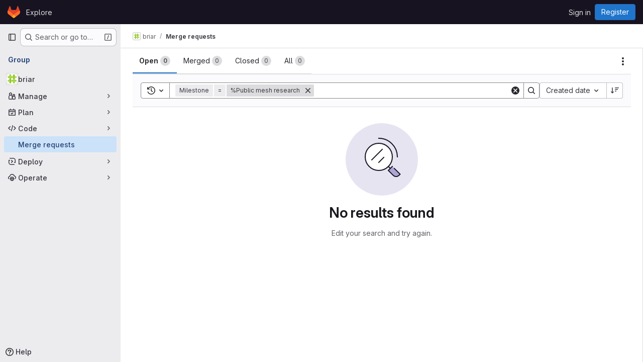

--- FILE ---
content_type: text/javascript; charset=utf-8
request_url: https://code.briarproject.org/assets/webpack/commons-pages.dashboard.issues-pages.groups.merge_requests-pages.groups.work_items-pages.groups.work-3cd3a012.c8fb3bbe.chunk.js
body_size: 6416
content:
(this.webpackJsonp=this.webpackJsonp||[]).push([["commons-pages.dashboard.issues-pages.groups.merge_requests-pages.groups.work_items-pages.groups.work-3cd3a012"],{"+kWK":function(e,t,r){"use strict";var n=r("XCkn"),a=r.n(n),i=r("4Qts"),o=r("HTBS"),l=r("IZAz"),s=r("/lV4"),u=r("0DeP"),c={name:"UserAvatarImage",components:{GlTooltip:i.a,GlAvatar:o.a},props:{lazy:{type:Boolean,required:!1,default:!1},imgSrc:{type:String,required:!1,default:l.a},cssClasses:{type:String,required:!1,default:""},imgAlt:{type:String,required:!1,default:Object(s.a)("user avatar")},size:{type:[Number,Object],required:!0},tooltipText:{type:String,required:!1,default:""},tooltipPlacement:{type:String,required:!1,default:"top"},pseudo:{type:Boolean,required:!1,default:!1}},computed:{sanitizedSource(){let e=""===this.imgSrc||null===this.imgSrc?l.a:this.imgSrc;return 0===e.indexOf("data:")||e.includes("?")||(e+="?width="+this.maximumSize),e},maximumSize(){return a()(this.size)?2*Math.max(...Object.values(this.size)):2*this.size},resultantSrcAttribute(){return this.lazy?u.b:this.sanitizedSource}}},f=r("tBpV"),d=Object(f.a)(c,(function(){var e=this,t=e._self._c;return t("span",{ref:"userAvatar"},[t("gl-avatar",{staticClass:"gl-bg-cover",class:{lazy:e.lazy,[e.cssClasses]:!0},style:e.pseudo?{backgroundImage:`url('${e.sanitizedSource}')`}:null,attrs:{src:e.pseudo?void 0:e.resultantSrcAttribute,"data-src":e.sanitizedSource,size:e.size,alt:e.imgAlt,"data-testid":"user-avatar-image"}}),e.tooltipText||e.$scopedSlots.default?t("gl-tooltip",{attrs:{target:function(){return e.$refs.userAvatar},placement:e.tooltipPlacement,boundary:"window"}},[e._t("default",(function(){return[e._v(e._s(e.tooltipText))]}))],2):e._e()],1)}),[],!1,null,null,null);t.a=d.exports},"5wtN":function(e,t){var r={kind:"Document",definitions:[{kind:"FragmentDefinition",name:{kind:"Name",value:"PageInfo"},typeCondition:{kind:"NamedType",name:{kind:"Name",value:"PageInfo"}},directives:[],selectionSet:{kind:"SelectionSet",selections:[{kind:"Field",name:{kind:"Name",value:"hasNextPage"},arguments:[],directives:[]},{kind:"Field",name:{kind:"Name",value:"hasPreviousPage"},arguments:[],directives:[]},{kind:"Field",name:{kind:"Name",value:"startCursor"},arguments:[],directives:[]},{kind:"Field",name:{kind:"Name",value:"endCursor"},arguments:[],directives:[]}]}}],loc:{start:0,end:92}};r.loc.source={body:"fragment PageInfo on PageInfo {\n  hasNextPage\n  hasPreviousPage\n  startCursor\n  endCursor\n}\n",name:"GraphQL request",locationOffset:{line:1,column:1}};var n={};function a(e,t){for(var r=0;r<e.definitions.length;r++){var n=e.definitions[r];if(n.name&&n.name.value==t)return n}}r.definitions.forEach((function(e){if(e.name){var t=new Set;!function e(t,r){if("FragmentSpread"===t.kind)r.add(t.name.value);else if("VariableDefinition"===t.kind){var n=t.type;"NamedType"===n.kind&&r.add(n.name.value)}t.selectionSet&&t.selectionSet.selections.forEach((function(t){e(t,r)})),t.variableDefinitions&&t.variableDefinitions.forEach((function(t){e(t,r)})),t.definitions&&t.definitions.forEach((function(t){e(t,r)}))}(e,t),n[e.name.value]=t}})),e.exports=r,e.exports.PageInfo=function(e,t){var r={kind:e.kind,definitions:[a(e,t)]};e.hasOwnProperty("loc")&&(r.loc=e.loc);var i=n[t]||new Set,o=new Set,l=new Set;for(i.forEach((function(e){l.add(e)}));l.size>0;){var s=l;l=new Set,s.forEach((function(e){o.has(e)||(o.add(e),(n[e]||new Set).forEach((function(e){l.add(e)})))}))}return o.forEach((function(t){var n=a(e,t);n&&r.definitions.push(n)})),r}(r,"PageInfo")},AUvv:function(e,t){(function(){var e,r,n,a,i,o,l,s,u,c,f,d,p,h,g,v;t.score=function(e,t,n){var a,o,l;return a=n.preparedQuery,n.allowErrors||i(e,a.core_lw,a.core_up)?(l=e.toLowerCase(),o=r(e,l,a),Math.ceil(o)):0},t.isMatch=i=function(e,t,r){var n,a,i,o,l,s,u;if(i=e.length,o=t.length,!i||o>i)return!1;for(n=-1,a=-1;++a<o;){for(l=t.charCodeAt(a),s=r.charCodeAt(a);++n<i&&(u=e.charCodeAt(n))!==l&&u!==s;);if(n===i)return!1}return!0},t.computeScore=r=function(e,t,r){var n,a,i,o,l,h,g,m,b,y,w,C,x,S,k,A,q,_,E,z,I,P,O,j;if(k=r.query,A=r.query_lw,y=e.length,x=k.length,a=(n=u(e,t,k,A)).score,n.count===x)return d(x,y,a,n.pos);if((S=t.indexOf(A))>-1)return p(e,t,k,A,S,x,y);for(z=new Array(x),l=new Array(x),j=v(x,y),C=w=Math.ceil(.75*x)+5,g=!0,b=-1;++b<x;)z[b]=0,l[b]=0;for(m=-1;++m<y;)if(!(P=t[m]).charCodeAt(0)in r.charCodes){if(g){for(b=-1;++b<x;)l[b]=0;g=!1}}else for(_=0,E=0,o=0,q=!0,g=!0,b=-1;++b<x;){if((I=z[b])>_&&(_=I),h=0,A[b]===P)if(O=s(m,e,t),h=o>0?o:f(e,t,k,A,m,b,O),(i=E+c(m,b,O,a,h))>_)_=i,C=w;else{if(q&&--C<=0)return Math.max(_,z[x-1])*j;q=!1}E=I,o=l[b],l[b]=h,z[b]=_}return(_=z[x-1])*j},t.isWordStart=s=function(e,t,r){var n,a;return 0===e||(n=t[e],a=t[e-1],o(a)||n!==r[e]&&a===r[e-1])},t.isWordEnd=l=function(e,t,r,n){var a,i;return e===n-1||(a=t[e],i=t[e+1],o(i)||a===r[e]&&i!==r[e+1])},o=function(e){return" "===e||"."===e||"-"===e||"_"===e||"/"===e||"\\"===e},g=function(e){var t;return e<20?100+(t=20-e)*t:Math.max(120-e,0)},t.scoreSize=v=function(e,t){return 150/(150+Math.abs(t-e))},d=function(e,t,r,n){return 2*e*(150*r+g(n))*v(e,t)},t.scorePattern=h=function(e,t,r,n,a){var i,o;return o=e,i=6,r===e&&(i+=2),n&&(i+=3),a&&(i+=1),e===t&&(n&&(o+=r===t?2:1),a&&(i+=1)),r+o*(o+i)},t.scoreCharacter=c=function(e,t,r,n,a){var i;return i=g(e),r?i+150*((n>a?n:a)+10):i+150*a},t.scoreConsecutives=f=function(e,t,r,n,a,i,o){var s,u,c,f,d,p,g;for(s=(c=(u=e.length)-a)<(d=(f=r.length)-i)?c:d,p=0,g=0,r[i]===e[a]&&p++;++g<s&&n[++i]===t[++a];)r[i]===e[a]&&p++;return g<s&&a--,1===g?1+2*p:h(g,f,p,o,l(a,e,t,u))},t.scoreExactMatch=p=function(e,t,r,n,a,i,o){var u,c,f,p,g;for((g=s(a,e,t))||(f=t.indexOf(n,a+1))>-1&&(g=s(f,e,t))&&(a=f),c=-1,p=0;++c<i;)r[a+c]===e[c]&&p++;return u=l(a+i-1,e,t,o),d(i,o,h(i,i,p,g,u),a)},n=new(e=function(e,t,r){this.score=e,this.pos=t,this.count=r})(0,.1,0),t.scoreAcronyms=u=function(t,r,i,l){var u,c,f,d,p,g,v,m,b,y,w;if(p=t.length,g=i.length,!(p>1&&g>1))return n;for(u=0,y=0,w=0,m=0,f=-1,d=-1;++d<g;){if(v=l[d],o(v)){if((f=r.indexOf(v,f+1))>-1){y++;continue}break}for(;++f<p;)if(v===r[f]&&s(f,t,r)){i[d]===t[f]&&m++,w+=f,u++;break}if(f===p)break}return u<2?n:(c=u===g&&a(t,r,i,u),b=h(u,g,m,!0,c),new e(b,w/u,u+y))},a=function(e,t,r,n){var a,i,o;if(a=0,(o=e.length)>12*r.length)return!1;for(i=-1;++i<o;)if(s(i,e,t)&&++a>n)return!1;return!0}}).call(this)},D4cA:function(e,t,r){"use strict";var n=r("7xOh");t.a=Object(n.a)()},IZAz:function(e,t,r){"use strict";t.a="[data-uri]"},OVZb:function(e,t,r){"use strict";var n=r("q3oM"),a=r("mpVB"),i=r("CbCZ"),o=r("d85j"),l=r("Jx7q"),s=r("4Qts"),u={name:"GlLabel",components:{GlButton:i.a,GlIcon:o.a,GlLink:l.a,GlTooltip:s.a},props:{backgroundColor:{type:String,required:!0,validator:function(e){return/^(#|rgb|rgba)/.test(e)}},title:{type:String,required:!0,default:""},description:{type:String,required:!1,default:""},tooltipPlacement:{type:String,required:!1,default:"top"},target:{type:String,required:!1,default:""},scoped:{type:Boolean,required:!1,default:!1},showCloseButton:{type:Boolean,required:!1,default:!1},disabled:{type:Boolean,required:!1,default:!1}},data(){return{splitScopedLabelIndex:this.title.lastIndexOf("::")}},computed:{cssClasses(){const e=Object(a.a)(this.backgroundColor);return{"gl-label-scoped":this.scoped,"gl-label-text-dark":e===n.E.dark,"gl-label-text-light":e===n.E.light}},cssVariables(){return{"--label-background-color":this.backgroundColor,"--label-inset-border":"inset 0 0 0 2px "+this.backgroundColor}},scopedKey(){return this.scoped?this.title.slice(0,this.splitScopedLabelIndex):this.title},scopedValue(){return this.title.slice(this.splitScopedLabelIndex+2)},labelComponent(){return this.target?l.a:"span"},tooltipTarget(){return this.target?this.$refs.labelTitle.$el:this.$refs.labelTitle}},watch:{title(){this.splitScopedLabelIndex=this.title.lastIndexOf("::")}},methods:{onClick(e){this.$emit("click",e)},onClose(e){this.$emit("close",e)}}},c=r("tBpV"),f=Object(c.a)(u,(function(){var e=this,t=e._self._c;return t("span",e._b({staticClass:"gl-label",class:e.cssClasses,style:e.cssVariables,on:{click:e.onClick}},"span",e.$attrs,!1),[t(e.labelComponent,{ref:"labelTitle",tag:"component",staticClass:"gl-label-link",class:{"gl-label-link-underline":e.target},attrs:{href:!!e.target&&e.target,tabindex:"0"}},[t("span",{staticClass:"gl-label-text"},[e._v("\n      "+e._s(e.scopedKey)+"\n    ")]),e._v(" "),e.scoped&&e.scopedValue?t("span",{staticClass:"gl-label-text-scoped"},[e._v("\n      "+e._s(e.scopedValue)+"\n    ")]):e._e()]),e._v(" "),e.showCloseButton?t("gl-button",{staticClass:"gl-label-close !gl-p-0",attrs:{category:"tertiary",size:"small",variant:"reset","aria-label":"Remove label",disabled:e.disabled},on:{click:e.onClose}},[t("gl-icon",{attrs:{name:"close-xs",size:12}})],1):e._e(),e._v(" "),e.description?t("gl-tooltip",{attrs:{target:function(){return e.tooltipTarget},placement:e.tooltipPlacement,boundary:"viewport"}},[e.scoped?t("span",{staticClass:"gl-label-tooltip-title"},[e._v("Scoped label")]):e._e(),e._v("\n    "+e._s(e.description)+"\n  ")]):e._e()],1)}),[],!1,null,null,null);t.a=f.exports},PxiM:function(e,t,r){(function(t){(function(){var n,a,i,o,l,s,u,c;i=r("zgIB"),o=r("rxWs"),c=r("AUvv"),s=r("jP5H"),n=r("dsXv"),u=null,a="win32"===(null!=t?t.platform:void 0)?"\\":"/",e.exports={filter:function(e,t,r){return null==r&&(r={}),(null!=t?t.length:void 0)&&(null!=e?e.length:void 0)?(r=l(r,t),i(e,t,r)):[]},score:function(e,t,r){return null==r&&(r={}),(null!=e?e.length:void 0)&&(null!=t?t.length:void 0)?(r=l(r,t)).usePathScoring?s.score(e,t,r):c.score(e,t,r):0},match:function(e,t,r){var n;return null==r&&(r={}),e&&t?e===t?function(){n=[];for(var t=0,r=e.length;0<=r?t<r:t>r;0<=r?t++:t--)n.push(t);return n}.apply(this):(r=l(r,t),o.match(e,t,r)):[]},wrap:function(e,t,r){return null==r&&(r={}),e&&t?(r=l(r,t),o.wrap(e,t,r)):[]},prepareQuery:function(e,t){return null==t&&(t={}),(t=l(t,e)).preparedQuery}},l=function(e,t){return null==e.allowErrors&&(e.allowErrors=!1),null==e.usePathScoring&&(e.usePathScoring=!0),null==e.useExtensionBonus&&(e.useExtensionBonus=!1),null==e.pathSeparator&&(e.pathSeparator=a),null==e.optCharRegEx&&(e.optCharRegEx=null),null==e.wrap&&(e.wrap=null),null==e.preparedQuery&&(e.preparedQuery=u&&u.query===t?u:u=new n(t,e)),e}}).call(this)}).call(this,r("TzVV"))},dsXv:function(e,t,r){(function(){var t,n,a,i,o,l,s;s=r("jP5H"),n=s.countDir,i=s.getExtension,e.exports=function(e,r){var o,s,u;if(o=(u=null!=r?r:{}).optCharRegEx,s=u.pathSeparator,!e||!e.length)return null;this.query=e,this.query_lw=e.toLowerCase(),this.core=t(e,o),this.core_lw=this.core.toLowerCase(),this.core_up=l(this.core),this.depth=n(e,e.length,s),this.ext=i(this.query_lw),this.charCodes=a(this.query_lw)},o=/[ _\-:\/\\]/g,t=function(e,t){return null==t&&(t=o),e.replace(t,"")},l=function(e){var t,r,n;for(t="",r=0,n=e.length;r<n;r++)t+=e[r].toUpperCase()[0];return t},a=function(e){var t,r,n;for(n=e.length,r=-1,t=[];++r<n;)t[e.charCodeAt(r)]=!0;return t}}).call(this)},jP5H:function(e,t,r){(function(){var e,n,a,i,o,l,s;s=r("AUvv"),i=s.isMatch,e=s.computeScore,l=s.scoreSize,t.score=function(t,r,n){var a,l,s;return a=n.preparedQuery,n.allowErrors||i(t,a.core_lw,a.core_up)?(s=t.toLowerCase(),l=e(t,s,a),l=o(t,s,l,n),Math.ceil(l)):0},o=function(t,r,i,o){var s,u,c,f,d,p,h,g,v,m;if(0===i)return 0;for(v=o.preparedQuery,m=o.useExtensionBonus,g=o.pathSeparator,d=t.length-1;t[d]===g;)d--;if(h=d-(c=t.lastIndexOf(g,d)),p=1,m&&(i*=p+=a(r,v.ext,c,d,2)),-1===c)return i;for(f=v.depth;c>-1&&f-- >0;)c=t.lastIndexOf(g,c-1);return u=-1===c?i:p*e(t.slice(c+1,d+1),r.slice(c+1,d+1),v),(s=10/(20+n(t,d+1,g)))*u+(1-s)*i*l(0,2.5*h)},t.countDir=n=function(e,t,r){var n,a;if(t<1)return 0;for(n=0,a=-1;++a<t&&e[a]===r;);for(;++a<t;)if(e[a]===r)for(n++;++a<t&&e[a]===r;);return n},t.getExtension=function(e){var t;return(t=e.lastIndexOf("."))<0?"":e.substr(t+1)},a=function(e,t,r,n,i){var o,l,s,u;if(!t.length)return 0;if(!((u=e.lastIndexOf(".",n))>r))return 0;for((o=n-u)<(s=t.length)&&(s=o,o=t.length),u++,l=-1;++l<s&&e[u+l]===t[l];);return 0===l&&i>0?.9*a(e,t,r,u-2,i-1):l/o}}).call(this)},rxWs:function(e,t,r){(function(){var e,n,a,i,o,l,s,u,c,f;f=r("AUvv"),a=f.isMatch,i=f.isWordStart,c=f.scoreConsecutives,u=f.scoreCharacter,s=f.scoreAcronyms,t.match=o=function(t,r,i){var o,s,u,c,f,d;return o=i.allowErrors,f=i.preparedQuery,c=i.pathSeparator,o||a(t,f.core_lw,f.core_up)?(d=t.toLowerCase(),0===(u=n(t,d,f)).length||t.indexOf(c)>-1&&(s=e(t,d,f,c),u=l(u,s)),u):[]},t.wrap=function(e,t,r){var n,a,i,l,s,u,c,f,d;if(null!=r.wrap&&(u=(d=r.wrap).tagClass,f=d.tagOpen,c=d.tagClose),null==u&&(u="highlight"),null==f&&(f='<strong class="'+u+'">'),null==c&&(c="</strong>"),e===t)return f+e+c;if(0===(i=o(e,0,r)).length)return e;for(l="",n=-1,s=0;++n<i.length;){for((a=i[n])>s&&(l+=e.substring(s,a),s=a);++n<i.length;){if(i[n]!==a+1){n--;break}a++}++a>s&&(l+=f,l+=e.substring(s,a),l+=c,s=a)}return s<=e.length-1&&(l+=e.substring(s)),l},e=function(e,t,r,a){var i,o,l;for(l=e.length-1;e[l]===a;)l--;if(-1===(i=e.lastIndexOf(a,l)))return[];for(o=r.depth;o-- >0;)if(-1===(i=e.lastIndexOf(a,i-1)))return[];return i++,l++,n(e.slice(i,l),t.slice(i,l),r,i)},l=function(e,t){var r,n,a,i,o,l,s;if(o=e.length,0===(l=t.length))return e.slice();if(0===o)return t.slice();for(a=-1,n=t[i=0],s=[];++a<o;){for(r=e[a];n<=r&&++i<l;)n<r&&s.push(n),n=t[i];s.push(r)}for(;i<l;)s.push(t[i++]);return s},n=function(e,t,r,n){var a,o,l,f,d,p,h,g,v,m,b,y,w,C,x,S,k,A,q,_,E,z;for(null==n&&(n=0),C=r.query,x=r.query_lw,v=e.length,y=C.length,a=s(e,t,C,x).score,A=new Array(y),d=new Array(y),0,1,2,3,z=new Array(v*y),w=-1,g=-1;++g<y;)A[g]=0,d[g]=0;for(h=-1;++h<v;)for(S=0,q=0,f=0,_=t[h],g=-1;++g<y;)p=0,o=0,k=q,x[g]===_&&(E=i(h,e,t),p=f>0?f:c(e,t,C,x,h,g,E),o=k+u(h,g,E,a,p)),q=A[g],f=d[g],S>q?b=2:(S=q,b=1),o>S?(S=o,b=3):p=0,A[g]=S,d[g]=p,z[++w]=S>0?b:0;for(w=(h=v-1)*y+(g=y-1),l=!0,m=[];l&&h>=0&&g>=0;)switch(z[w]){case 1:h--,w-=y;break;case 2:g--,w--;break;case 3:m.push(h+n),g--,h--,w-=y+1;break;default:l=!1}return m.reverse(),m}}).call(this)},zgIB:function(e,t,r){(function(){var t,n,a,i;a=r("AUvv"),t=r("jP5H"),r("dsXv"),n=function(e){return e.candidate},i=function(e,t){return t.score-e.score},e.exports=function(e,r,o){var l,s,u,c,f,d,p,h,g,v,m,b,y;for(h=[],u=o.key,f=o.maxResults,c=o.maxInners,m=o.usePathScoring,g=null!=c&&c>0?c:e.length+1,l=null!=u,p=m?t:a,b=0,y=e.length;b<y&&(s=e[b],!((v=l?s[u]:s)&&(d=p.score(v,r,o))>0)||(h.push({candidate:s,score:d}),--g));b++);return h.sort(i),e=h.map(n),null!=f&&(e=e.slice(0,f)),e}}).call(this)}}]);
//# sourceMappingURL=commons-pages.dashboard.issues-pages.groups.merge_requests-pages.groups.work_items-pages.groups.work-3cd3a012.c8fb3bbe.chunk.js.map